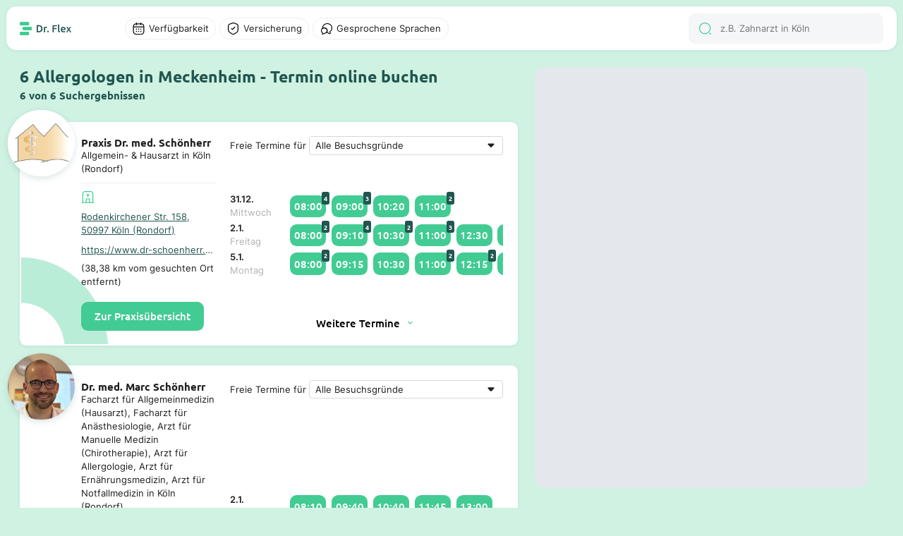

--- FILE ---
content_type: text/css
request_url: https://dr-flex.de/api/portal/v2/mapbox/spiderfier/mapbox-spiderfier.css
body_size: 389
content:
.spider-leg-container {
  width: 1px;
  height: 1px;
  overflow: display;
  will-change: transform;
}

.spider-leg-container:hover { cursor: pointer }

.spider-leg-container .spider-leg-pin {
  position: relative;
  z-index: 1;
}

.spider-leg-container .spider-leg-pin.default-spider-pin{
  position: relative;
  width: 25px;
  height: 41px;
  margin-left: -11.5px;
  margin-top: -38.5px;
  background-image: url(https://cdnjs.cloudflare.com/ajax/libs/leaflet/1.0.0-beta.2/images/marker-icon.png);
}

.spider-leg-container .spider-leg-line {
  position: absolute;
  bottom: 0;
  left: 0;
  width: 2px;
  background-color: #343434;
  opacity: 0.45;
  transform-origin: bottom;
  z-index: 0;
  height: 0;
}

.spider-leg-container:hover .spider-leg-line { opacity: 1 }

/* Animations specific styles */

.spider-leg-container.animate {
  -webkit-transition: margin 0.15s linear;
  -moz-transition: margin 0.15s linear;
  -ms-transition: margin 0.15s linear;
  -o-transition: margin 0.15s linear;
  transition: margin 0.15s linear;
}

.spider-leg-container.initial,
.spider-leg-container.exit {
  margin-left: 0 !important;
  margin-top: 0 !important;
  height: 0;
}

.spider-leg-container.animate .spider-leg-line {
  -webkit-transition: all 0.15s linear;
  -moz-transition: all 0.15s linear;
  -ms-transition: all 0.15s linear;
  -o-transition: all 0.15s linear;
  transition: all 0.15s linear;

  -webkit-transition-delay: inherit;
  -moz-transition-delay: inherit;
  -ms-transition-delay: inherit;
  -o-transition-delay: inherit;
  transition-delay: inherit;
}

.spider-leg-container.animate.initial .spider-leg-line,
.spider-leg-container.animate.exit .spider-leg-line { height: 0 !important }


--- FILE ---
content_type: text/javascript
request_url: https://dr-flex.de/api/portal/v2/mapbox/spiderfier/mapbox-spiderfier.js
body_size: 2262
content:
(function(root, factory) {
  if (typeof exports === 'object' && typeof module !== 'undefined') {
    module.exports = factory(require('mapbox-gl'));
  } else if (typeof define === 'function' && define.amd) {
    define(['MapboxglSpiderifier'], factory);
  } else  {
    root.MapboxglSpiderifier = factory(root.mapboxgl);
  }
}(this, function(mapboxgl) {
  function MapboxglSpiderifier(map, userOptions) {
    var util = {
        each: eachFn,
        map: mapFn,
        mapTimes: mapTimesFn,
        eachTimes: eachTimesFn
      },
      NULL_FUNCTION = function () {},
      options = {
        animate: false, // to animate the spiral
        animationSpeed: 0, // animation speed in milliseconds
        customPin: false, // If false, sets a default icon for pins in spider legs.
        initializeLeg: NULL_FUNCTION,
        onClick: NULL_FUNCTION,
        // --- <SPIDER TUNING Params>
        // circleSpiralSwitchover: show spiral instead of circle from this marker count upwards
        //                        0 -> always spiral; Infinity -> always circle
        circleSpiralSwitchover: 9,
        // Dr. Flex changed 25 to 50
        circleFootSeparation: 50, // related to circumference of circle
        spiralFootSeparation: 28, // related to size of spiral (experiment!)
        spiralLengthStart: 15, // ditto
        spiralLengthFactor: 4, // ditto
        // ---
      },
      twoPi = Math.PI * 2,
      previousSpiderLegs = [];

    for (var attrname in userOptions) {
      options[attrname] = userOptions[attrname];
    }

    var spiderfied = false;

    function isSpiderfied() {
      return spiderfied;
    }

    // Public:
    this.spiderfy = spiderfy;
    this.unspiderfy = unspiderfy;
    this.each = function (callback) {
      util.each(previousSpiderLegs, callback);
    };
    this.isSpiderfied = isSpiderfied;

    // Private:
    function spiderfy(latLng, features) {
      var spiderLegParams = generateSpiderLegParams(features.length);
      var spiderLegs;

      unspiderfy();

      spiderLegs = util.map(features, function (feature, index) {
        var spiderLegParam = spiderLegParams[index];
        var elements = createMarkerElements(spiderLegParam, feature);
        var mapboxMarker;
        var spiderLeg;

        mapboxMarker = new mapboxgl.Marker(elements.container)
          .setLngLat(latLng);

        spiderLeg = {
          feature: feature,
          elements: elements,
          mapboxMarker: mapboxMarker,
          param: spiderLegParam
        };

        options.initializeLeg(spiderLeg);

        elements.container.onclick = function (e) {
          options.onClick(e, spiderLeg);
        };

        return spiderLeg;
      });

      util.each(spiderLegs.reverse(), function (spiderLeg) {
        spiderLeg.mapboxMarker.addTo(map);
      });

      if (options.animate) {
        setTimeout(function () {
          util.each(spiderLegs.reverse(), function (spiderLeg, index) {
            spiderLeg.elements.container.className = (spiderLeg.elements.container.className || '').replace('initial', '');
            spiderLeg.elements.container.style['transitionDelay'] = ((options.animationSpeed / 1000) / spiderLegs.length * index) + 's';
          });
        });
      }

      previousSpiderLegs = spiderLegs;
      spiderfied = true;
    }

    function unspiderfy() {
      util.each(previousSpiderLegs.reverse(), function (spiderLeg, index) {
        if (options.animate) {
          spiderLeg.elements.container.style['transitionDelay'] = ((options.animationSpeed / 1000) / previousSpiderLegs.length * index) + 's';
          spiderLeg.elements.container.className += ' exit';
          setTimeout(function () {
            spiderLeg.mapboxMarker.remove();
          }, options.animationSpeed + 100); //Wait for 100ms more before clearing the DOM
        } else {
          spiderLeg.mapboxMarker.remove();
        }
      });
      previousSpiderLegs = [];
      spiderfied = false;
    }

    function generateSpiderLegParams(count) {
      if (count >= options.circleSpiralSwitchover) {
        return generateSpiralParams(count);
      } else {
        return generateCircleParams(count);
      }
    }

    function generateSpiralParams(count) {
      var legLength = options.spiralLengthStart,
        angle = 0;
      return util.mapTimes(count, function (index) {
        var pt;
        angle = angle + (options.spiralFootSeparation / legLength + index * 0.0005);
        pt = {
          x: legLength * Math.cos(angle),
          y: legLength * Math.sin(angle),
          angle: angle,
          legLength: legLength,
          index: index
        };
        legLength = legLength + (twoPi * options.spiralLengthFactor / angle);
        return pt;
      });
    }

    function generateCircleParams(count) {
      var circumference = options.circleFootSeparation * (2 + count),
        legLength = circumference / twoPi, // = radius from circumference
        angleStep = twoPi / count;

      return util.mapTimes(count, function (index) {
        var angle = index * angleStep;
        return {
          x: legLength * Math.cos(angle),
          y: legLength * Math.sin(angle),
          angle: angle,
          legLength: legLength,
          index: index
        };
      });
    }

    function createMarkerElements(spiderLegParam) {
      var containerElem = document.createElement('div'),
        pinElem = document.createElement('div'),
        lineElem = document.createElement('div');

      containerElem.className = 'spider-leg-container' + ( options.animate ? ' animate initial ' : ' ');
      lineElem.className = 'spider-leg-line';
      pinElem.className = 'spider-leg-pin' + (options.customPin ? '' : ' default-spider-pin');

      containerElem.appendChild(lineElem);
      containerElem.appendChild(pinElem);

      containerElem.style['margin-left'] = spiderLegParam.x + 'px';
      containerElem.style['margin-top'] = spiderLegParam.y + 'px';

      lineElem.style.height = spiderLegParam.legLength + 'px';
      // lineElem.style.transform = 'rotate(' + (2*Math.PI - spiderLegParam.angle) +'rad)';
      lineElem.style.transform = 'rotate(' + (spiderLegParam.angle - Math.PI / 2) + 'rad)';

      return { container: containerElem, line: lineElem, pin: pinElem };
    }

    // Utility
    function eachFn(array, iterator) {
      var i = 0;
      if (!array || !array.length) {
        return [];
      }
      for (i = 0; i < array.length; i++) {
        iterator(array[i], i);
      }
    }

    function eachTimesFn(count, iterator) {
      if (!count) {
        return [];
      }
      for (var i = 0; i < count; i++) {
        iterator(i);
      }
    }

    function mapFn(array, iterator) {
      var result = [];
      eachFn(array, function (item, i) {
        result.push(iterator(item, i));
      });
      return result;
    }

    function mapTimesFn(count, iterator) {
      var result = [];
      eachTimesFn(count, function (i) {
        result.push(iterator(i));
      });
      return result;
    }
  }

  // Returns Offset option for mapbox poup, so that the popup for pins in the spider
  // appears next to the pin, rather than at the center of the spider.
  // offset: <number> Offset of the popup from the pin.
  MapboxglSpiderifier.popupOffsetForSpiderLeg = function popupOffsetForSpiderLeg(spiderLeg, offset){
    var pinOffsetX = spiderLeg.param.x;
    var pinOffsetY = spiderLeg.param.y;

    offset = offset || 0;
    return {
      'top': offsetVariant([0, offset], pinOffsetX, pinOffsetY),
      'top-left': offsetVariant([offset,offset], pinOffsetX, pinOffsetY),
      'top-right': offsetVariant([-offset,offset], pinOffsetX, pinOffsetY),
      'bottom': offsetVariant([0, -offset], pinOffsetX, pinOffsetY),
      'bottom-left': offsetVariant([offset, -offset], pinOffsetX, pinOffsetY),
      'bottom-right': offsetVariant([-offset, -offset], pinOffsetX, pinOffsetY),
      'left': offsetVariant([offset, -offset], pinOffsetX, pinOffsetY),
      'right': offsetVariant([-offset, -offset], pinOffsetX, pinOffsetY)
    };
  };

  function offsetVariant(offset, variantX, variantY) {
    return [offset[0]+ (variantX || 0), offset[1]+ (variantY || 0)];
  }

  return MapboxglSpiderifier;
}));
